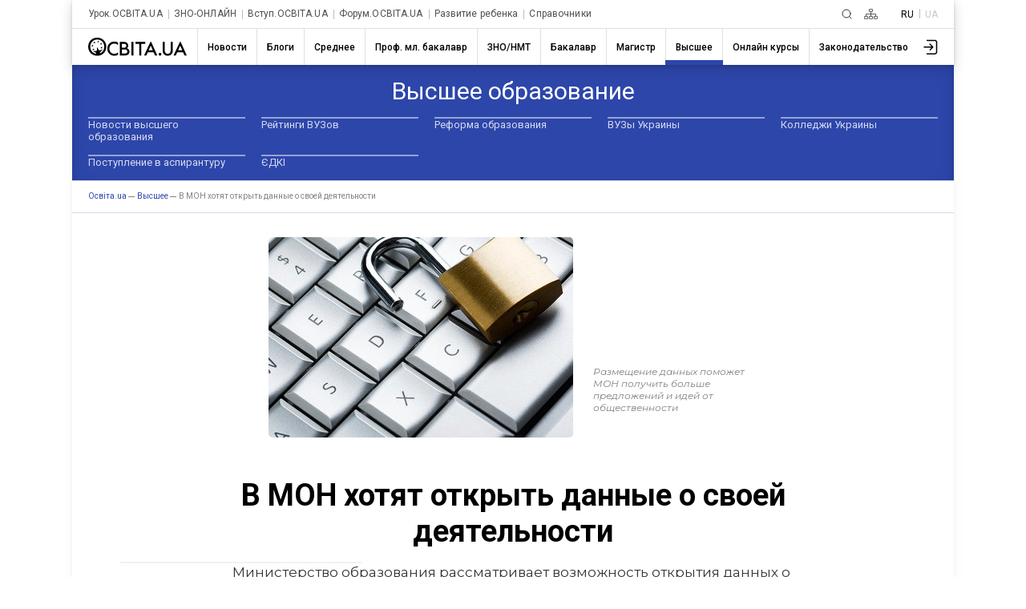

--- FILE ---
content_type: text/html; charset=utf-8
request_url: https://www.google.com/recaptcha/api2/aframe
body_size: 267
content:
<!DOCTYPE HTML><html><head><meta http-equiv="content-type" content="text/html; charset=UTF-8"></head><body><script nonce="ClL8zyBX5ScDEEpvXBaonw">/** Anti-fraud and anti-abuse applications only. See google.com/recaptcha */ try{var clients={'sodar':'https://pagead2.googlesyndication.com/pagead/sodar?'};window.addEventListener("message",function(a){try{if(a.source===window.parent){var b=JSON.parse(a.data);var c=clients[b['id']];if(c){var d=document.createElement('img');d.src=c+b['params']+'&rc='+(localStorage.getItem("rc::a")?sessionStorage.getItem("rc::b"):"");window.document.body.appendChild(d);sessionStorage.setItem("rc::e",parseInt(sessionStorage.getItem("rc::e")||0)+1);localStorage.setItem("rc::h",'1769347502441');}}}catch(b){}});window.parent.postMessage("_grecaptcha_ready", "*");}catch(b){}</script></body></html>